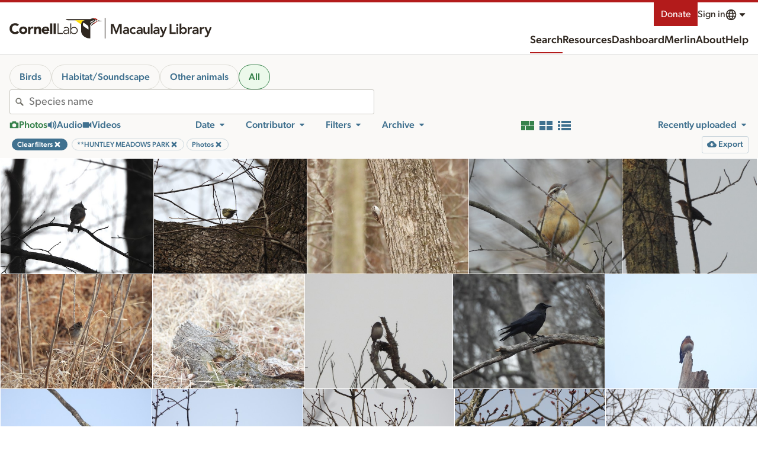

--- FILE ---
content_type: image/svg+xml
request_url: https://clo-brand-static-prod.s3.amazonaws.com/logos/ml/clo_macaulaylibrary_horizontal_web.svg
body_size: 20750
content:
<svg width="460" height="49" viewBox="0 0 460 49" fill="none" xmlns="http://www.w3.org/2000/svg">
<g clip-path="url(#clip0_1_549)">
<path d="M210.72 8.09794C210.72 8.09794 204.148 6.36268 201.62 6.13794C201.62 6.13794 191.62 11.5353 188.816 13.3516C186.014 15.1624 185.478 17.8906 185.353 18.9056L199.627 8.38162H210.814C211.098 8.38162 210.718 8.09794 210.718 8.09794H210.72Z" fill="#2E261F"/>
<path d="M191.791 1.17714C186.893 1.17714 183.514 3.16845 183.514 3.16845H128.207C128.207 4.65135 130.447 5.78792 133.061 5.78792H172.198C172.198 5.78792 162.842 5.78792 162.842 15.4719V29.9656C162.842 36.2508 166.145 41.7366 171.55 44.8995C176.951 48.0587 179.662 47.8192 183.641 47.8192V20.1692C183.641 17.734 184.373 14.5121 187.604 12.3513C190.531 10.3969 200.648 4.86135 200.648 4.86135L200.662 4.87792C198.927 3.01924 195.777 1.17529 191.789 1.17529L191.791 1.17714ZM183.682 11.5648V9.80187L189.95 6.33135L192.706 6.55608L183.678 11.5666H183.682V11.5648ZM195.329 6.61503C194.779 6.61503 194.325 6.16371 194.325 5.6074C194.325 5.05108 194.777 4.60345 195.329 4.60345C195.882 4.60345 196.337 5.05477 196.337 5.6074C196.337 6.16003 195.886 6.61503 195.329 6.61503Z" fill="#2E261F"/>
<path d="M199.388 5.55949C197.564 4.00844 194.698 2.58818 191.292 2.58818V1.18449L191.791 1.17712C195.77 1.17712 198.909 3.00818 200.644 4.86318L199.388 5.55581V5.55949Z" fill="#DF1E12"/>
<path d="M199.627 8.38162L189.639 15.7464C189.639 15.7464 189.519 14.6706 191.023 13.4548C192.526 12.239 201.618 6.13794 201.618 6.13794L199.627 8.38162Z" fill="#DF1E12"/>
<path d="M179.443 27.206V22.2802C179.443 20.2097 178.6 18.7729 176.673 17.4134L168.507 11.6439C167.591 12.6442 167.035 13.9871 167.035 15.4792C167.035 17.3379 167.926 18.9866 169.299 20.0329L179.44 27.2097L179.443 27.206Z" fill="white"/>
<path d="M179.441 27.206V22.2802C179.441 20.2097 178.598 18.7729 176.671 17.4134L168.505 11.6439C167.589 12.6442 167.033 13.9871 167.033 15.4792C167.033 17.3379 167.925 18.9866 169.297 20.0329L179.438 27.2097L179.441 27.206Z" fill="white"/>
<path d="M188.82 13.3516C191.621 11.5371 201.622 6.13791 201.622 6.13791C201.451 5.79712 201.038 5.27764 200.662 4.87791L200.646 4.86133C200.646 4.86133 190.533 10.395 187.604 12.3513C184.632 14.339 183.778 17.2182 183.658 19.565L183.641 20.1692L185.356 18.9055C185.48 17.8905 186.016 15.1624 188.82 13.3516Z" fill="white"/>
<path d="M195.328 4.60339C195.884 4.60339 196.335 5.05471 196.335 5.60734C196.335 6.15997 195.884 6.61497 195.328 6.61497C194.771 6.61497 194.326 6.16366 194.326 5.60734C194.326 5.05103 194.777 4.60339 195.328 4.60339Z" fill="white"/>
<path d="M183.68 9.80183L189.949 6.3313L192.708 6.55604L183.68 11.5666V9.80367V9.80183Z" fill="white"/>
<path d="M149.142 5.78784H172.198C172.198 5.78784 162.787 5.88363 162.842 15.4718L149.142 5.78784Z" fill="#FFDD00"/>
<path d="M17.3305 19.5576C16.2713 18.2902 14.7313 17.5736 12.7437 17.5736C8.70578 17.5736 5.7271 20.86 5.7271 25.375C5.7271 29.89 8.70578 33.18 12.5724 33.18C14.7276 33.18 16.4758 32.2202 17.57 30.5771L22.0205 33.8965C20.0016 36.7721 16.5789 38.1076 13.2595 38.1076C5.69394 38.1057 0.184204 33.145 0.184204 25.375C0.184204 17.605 5.69394 12.6442 13.2595 12.6442C15.9618 12.6442 19.3845 13.5671 21.4403 16.2031L17.3342 19.5576H17.3305Z" fill="#2E261F"/>
<path d="M31.2808 20.4492C36.4147 20.4492 40.5208 23.8718 40.5208 29.1771C40.5208 34.4824 36.4147 37.905 31.2808 37.905C26.1468 37.905 22.0408 34.4824 22.0408 29.1771C22.0408 23.8718 26.1468 20.4492 31.2808 20.4492ZM31.2808 33.3845C33.8487 33.3845 35.3868 31.6732 35.3868 29.1734C35.3868 26.6737 33.8468 24.9624 31.2808 24.9624C28.7147 24.9624 27.1747 26.6737 27.1747 29.1734C27.1747 31.6732 28.7147 33.3845 31.2808 33.3845Z" fill="#2E261F"/>
<path d="M42.4219 20.8563H47.5558V23.5274H47.624C48.7201 21.5084 50.1551 20.4492 52.4135 20.4492C52.9974 20.4492 53.6458 20.4861 54.1248 20.6205V25.3105C53.4045 25.1061 52.6898 24.9661 51.9345 24.9661C48.0311 24.9661 47.5522 27.2245 47.5522 30.544V37.4887H42.4182V20.8545H42.4219V20.8563Z" fill="#2E261F"/>
<path d="M55.9189 20.8564H60.8484V23.1148H60.9166C61.6 21.8161 63.28 20.4437 65.7742 20.4437C70.9763 20.4437 71.9361 23.8664 71.9361 28.3169V37.4887H66.8021V29.3429C66.8021 27.4271 66.7653 24.9606 64.1311 24.9606C61.4968 24.9606 61.0529 27.0477 61.0529 29.2029V37.4832H55.9189V20.8527V20.8564Z" fill="#2E261F"/>
<path d="M89.6111 34.615C87.9679 36.7021 85.2637 37.9013 82.5963 37.9013C77.4624 37.9013 73.3563 34.4787 73.3563 29.1735C73.3563 23.8682 77.4624 20.4456 82.5963 20.4456C87.3876 20.4456 90.3976 23.8682 90.3976 29.1735V30.7816H78.4903C78.9011 32.7324 80.3729 33.9961 82.3568 33.9961C84.0313 33.9961 85.1642 33.1395 86.019 31.9771L89.6129 34.6113L89.6092 34.615H89.6111ZM85.2637 27.289C85.2987 25.5777 83.965 24.1427 82.1137 24.1427C79.8534 24.1427 78.6229 25.6827 78.4866 27.289H85.2637Z" fill="#2E261F"/>
<path d="M92.214 25.3548V13.2595H97.3479V37.4906H92.214V25.3548Z" fill="#2E261F"/>
<path d="M100.36 25.3548V13.2595H105.494V37.4906H100.36V25.3548Z" fill="#2E261F"/>
<path d="M111.527 25.3548V13.2595H109.386V37.4906H121.398V35.56H111.527V25.3566V25.3548Z" fill="#2E261F"/>
<path d="M135.297 27.0476C135.29 23.0723 132.878 21.4015 129.06 21.3942C127.041 21.3942 124.613 22.166 123.119 23.5605L124.239 24.8757C125.639 23.6968 127.218 23.1202 129.058 23.1202C131.606 23.1239 133.56 24.2402 133.569 27.0144V28.0331H131.114C129.559 28.0331 127.374 28.1529 125.587 28.8731C123.801 29.5934 122.417 30.8921 122.413 33.2794C122.413 36.5897 125.245 37.9013 127.931 37.905C130.585 37.905 132.265 36.9618 133.426 34.9576L133.44 34.93H133.604V34.9907C133.604 35.8584 133.669 36.726 133.8 37.4978H135.599C135.367 35.7073 135.299 33.9592 135.299 30.9197V27.0457L135.297 27.0476ZM133.569 30.6747C133.569 32.0029 133.286 33.3734 132.442 34.4215C131.602 35.4697 130.202 36.1771 128.001 36.1771C126.273 36.1771 124.35 35.1694 124.346 33.1744C124.357 30.4039 127.829 29.5565 131.252 29.5565H133.571V30.6765L133.569 30.6747Z" fill="#2E261F"/>
<path d="M146.825 21.3887C144.478 21.3887 141.794 22.3761 140.547 24.5443L140.531 24.5719H140.367V13.2595H138.431V37.4906H140.367V34.72H140.531L140.547 34.7514C141.798 36.914 144.482 37.9014 146.825 37.9014C151.655 37.9014 155.078 34.4419 155.081 29.645C155.081 24.8464 151.655 21.3924 146.825 21.3887ZM146.825 36.1753C143.062 36.1679 140.168 33.2408 140.158 29.645C140.168 26.0511 143.062 23.124 146.825 23.1148C150.727 23.1222 153.142 26.0585 153.147 29.645C153.14 33.2316 150.725 36.1661 146.825 36.1753Z" fill="#2E261F"/>
<path d="M230.678 14.8898H236.803L242.832 30.7135L248.926 14.8898H254.986V37.4777H251.158V18.7195H251.094L244.236 37.4777H241.428L234.57 18.7195H234.506V37.4777H230.678V14.8898Z" fill="#2E261F"/>
<path d="M268.297 35.3721H268.201C267.649 36.2452 266.947 36.8771 266.096 37.2694C265.245 37.6636 264.309 37.8607 263.288 37.8607C262.587 37.8607 261.899 37.765 261.231 37.5734C260.56 37.3818 259.965 37.0944 259.444 36.7113C258.923 36.33 258.503 35.851 258.184 35.2763C257.865 34.7015 257.705 34.0328 257.705 33.2665C257.705 32.4376 257.854 31.7302 258.153 31.1444C258.451 30.5605 258.849 30.0705 259.35 29.6763C259.849 29.2821 260.429 28.9689 261.089 28.735C261.748 28.501 262.434 28.326 263.147 28.21C263.859 28.0921 264.576 28.0184 265.3 27.9871C266.022 27.9557 266.704 27.9392 267.341 27.9392H268.297V27.5247C268.297 26.5668 267.967 25.8502 267.308 25.3713C266.648 24.8923 265.808 24.6528 264.788 24.6528C263.979 24.6528 263.224 24.7965 262.522 25.0839C261.82 25.3713 261.214 25.76 260.704 26.2481L258.694 24.2384C259.545 23.3652 260.54 22.7389 261.677 22.3557C262.815 21.9726 263.99 21.781 265.202 21.781C266.287 21.781 267.201 21.9026 267.945 22.1476C268.689 22.3926 269.307 22.7057 269.795 23.0889C270.283 23.4721 270.66 23.9142 270.928 24.4134C271.193 24.9126 271.384 25.4173 271.502 25.9294C271.618 26.4397 271.688 26.9334 271.709 27.4123C271.729 27.8913 271.74 28.3113 271.74 28.6723V37.4776H268.295V35.3721H268.297ZM268.074 30.6176H267.277C266.744 30.6176 266.149 30.6397 265.49 30.6821C264.83 30.7263 264.208 30.8257 263.622 30.986C263.036 31.1463 262.542 31.3802 262.139 31.6878C261.735 31.9955 261.533 32.4265 261.533 32.9792C261.533 33.3421 261.612 33.6442 261.772 33.8892C261.933 34.1342 262.139 34.3405 262.395 34.51C262.651 34.6813 262.938 34.8028 263.257 34.8765C263.576 34.9521 263.894 34.9889 264.213 34.9889C265.532 34.9889 266.505 34.6757 267.133 34.0476C267.759 33.4194 268.074 32.5628 268.074 31.4797V30.6176Z" fill="#2E261F"/>
<path d="M284.696 26.7585C284.248 26.2906 283.78 25.9185 283.292 25.6422C282.802 25.3658 282.303 25.2277 281.792 25.2277C281.091 25.2277 280.464 25.3548 279.91 25.6108C279.355 25.8669 278.884 26.2058 278.49 26.6314C278.095 27.0569 277.799 27.5469 277.596 28.0995C277.393 28.6522 277.292 29.2269 277.292 29.8219C277.292 30.4169 277.393 30.9916 277.596 31.5443C277.799 32.0969 278.095 32.5869 278.49 33.0124C278.882 33.4379 279.355 33.7787 279.91 34.0329C280.464 34.2872 281.091 34.4161 281.792 34.4161C282.387 34.4161 282.942 34.2945 283.45 34.0495C283.961 33.8045 284.397 33.449 284.758 32.9811L287.31 35.7258C286.928 36.109 286.484 36.4387 285.985 36.7151C285.486 36.9914 284.981 37.2143 284.469 37.3856C283.959 37.5551 283.469 37.6766 283.001 37.7522C282.533 37.8258 282.128 37.8645 281.789 37.8645C280.641 37.8645 279.556 37.6729 278.536 37.2898C277.515 36.9066 276.631 36.3651 275.887 35.6632C275.142 34.9614 274.551 34.1158 274.116 33.1266C273.68 32.1374 273.462 31.0377 273.462 29.8256C273.462 28.6135 273.68 27.5119 274.116 26.5227C274.551 25.5335 275.142 24.6879 275.887 23.9861C276.631 23.2843 277.513 22.7408 278.536 22.3595C279.556 21.9764 280.641 21.7848 281.789 21.7848C282.767 21.7848 283.751 21.9708 284.74 22.3429C285.729 22.7151 286.595 23.3045 287.339 24.1132L284.692 26.7603L284.696 26.7585Z" fill="#2E261F"/>
<path d="M299.274 35.3721H299.178C298.626 36.2452 297.924 36.8771 297.073 37.2694C296.222 37.6636 295.286 37.8607 294.265 37.8607C293.563 37.8607 292.876 37.765 292.208 37.5734C291.537 37.3818 290.942 37.0944 290.421 36.7113C289.9 36.33 289.48 35.851 289.161 35.2763C288.842 34.7015 288.682 34.0328 288.682 33.2665C288.682 32.4376 288.831 31.7302 289.13 31.1444C289.428 30.5605 289.826 30.0705 290.327 29.6763C290.826 29.2821 291.406 28.9689 292.066 28.735C292.725 28.501 293.411 28.326 294.123 28.21C294.836 28.0921 295.553 28.0184 296.277 27.9871C296.999 27.9557 297.681 27.9392 298.318 27.9392H299.274V27.5247C299.274 26.5668 298.944 25.8502 298.285 25.3713C297.625 24.8923 296.785 24.6528 295.765 24.6528C294.956 24.6528 294.201 24.7965 293.499 25.0839C292.797 25.3713 292.191 25.76 291.681 26.2481L289.671 24.2384C290.522 23.3652 291.517 22.7389 292.653 22.3557C293.792 21.9726 294.967 21.781 296.179 21.781C297.264 21.781 298.178 21.9026 298.922 22.1476C299.666 22.3926 300.283 22.7057 300.772 23.0889C301.26 23.4721 301.637 23.9142 301.905 24.4134C302.17 24.9126 302.361 25.4173 302.479 25.9294C302.595 26.4397 302.665 26.9334 302.686 27.4123C302.706 27.8913 302.717 28.3113 302.717 28.6723V37.4776H299.272V35.3721H299.274ZM299.051 30.6176H298.253C297.721 30.6176 297.126 30.6397 296.467 30.6821C295.807 30.7263 295.185 30.8257 294.599 30.986C294.013 31.1463 293.519 31.3802 293.116 31.6878C292.712 31.9955 292.51 32.4265 292.51 32.9792C292.51 33.3421 292.589 33.6442 292.749 33.8892C292.91 34.1342 293.116 34.3405 293.372 34.51C293.628 34.6813 293.915 34.8028 294.234 34.8765C294.553 34.9521 294.871 34.9889 295.19 34.9889C296.509 34.9889 297.482 34.6757 298.11 34.0476C298.736 33.4194 299.051 32.5628 299.051 31.4797V30.6176Z" fill="#2E261F"/>
<path d="M318.542 37.4776H314.906V35.0202H314.842C314.481 35.7866 313.926 36.4516 313.184 37.0134C312.439 37.5771 311.428 37.8589 310.153 37.8589C309.133 37.8589 308.265 37.6931 307.552 37.3634C306.839 37.0337 306.261 36.5879 305.813 36.0242C305.368 35.4605 305.049 34.8176 304.857 34.0937C304.666 33.3697 304.57 32.6163 304.57 31.8279V22.1624H308.398V29.9139C308.398 30.3395 308.42 30.8129 308.462 31.3342C308.505 31.8555 308.617 32.3455 308.798 32.8024C308.978 33.261 309.254 33.6424 309.627 33.9518C309.999 34.2613 310.526 34.4142 311.207 34.4142C311.844 34.4142 312.382 34.3074 312.817 34.0955C313.252 33.8837 313.615 33.5963 313.902 33.2334C314.189 32.8724 314.398 32.4579 314.525 31.99C314.652 31.5221 314.716 31.0321 314.716 30.5218V22.1642H318.544V37.4776H318.542Z" fill="#2E261F"/>
<path d="M321.318 13.3589H325.146V37.4776H321.318V13.3589Z" fill="#2E261F"/>
<path d="M337.555 35.3721H337.459C336.906 36.2452 336.204 36.8771 335.353 37.2694C334.502 37.6636 333.567 37.8607 332.546 37.8607C331.844 37.8607 331.157 37.765 330.488 37.5734C329.818 37.3818 329.223 37.0944 328.702 36.7113C328.18 36.33 327.76 35.851 327.442 35.2763C327.123 34.7015 326.963 34.0328 326.963 33.2665C326.963 32.4376 327.112 31.7302 327.41 31.1444C327.709 30.5605 328.107 30.0705 328.608 29.6763C329.107 29.2821 329.687 28.9689 330.347 28.735C331.006 28.501 331.691 28.326 332.404 28.21C333.117 28.0921 333.834 28.0184 334.558 27.9871C335.28 27.9557 335.961 27.9392 336.599 27.9392H337.555V27.5247C337.555 26.5668 337.225 25.8502 336.566 25.3713C335.906 24.8923 335.066 24.6528 334.046 24.6528C333.237 24.6528 332.482 24.7965 331.78 25.0839C331.078 25.3713 330.472 25.76 329.962 26.2481L327.952 24.2384C328.803 23.3652 329.798 22.7389 330.934 22.3557C332.073 21.9726 333.248 21.781 334.46 21.781C335.545 21.781 336.459 21.9026 337.203 22.1476C337.947 22.3926 338.564 22.7057 339.052 23.0889C339.541 23.4721 339.918 23.9142 340.185 24.4134C340.451 24.9126 340.642 25.4173 340.76 25.9294C340.876 26.4397 340.946 26.9334 340.966 27.4123C340.987 27.8913 340.998 28.3113 340.998 28.6723V37.4776H337.553V35.3721H337.555ZM337.332 30.6176H336.534C336.002 30.6176 335.407 30.6397 334.747 30.6821C334.088 30.7263 333.465 30.8257 332.88 30.986C332.294 31.1463 331.8 31.3802 331.397 31.6878C330.993 31.9955 330.791 32.4265 330.791 32.9792C330.791 33.3421 330.87 33.6442 331.03 33.8892C331.19 34.1342 331.397 34.3405 331.653 34.51C331.909 34.6813 332.196 34.8028 332.515 34.8765C332.833 34.9521 333.152 34.9889 333.471 34.9889C334.79 34.9889 335.762 34.6757 336.391 34.0476C337.017 33.4194 337.332 32.5628 337.332 31.4797V30.6176Z" fill="#2E261F"/>
<path d="M341.578 22.1642H345.789L350.064 32.7876H350.129L353.957 22.1642H357.945L350.702 40.7621C350.426 41.486 350.122 42.1179 349.794 42.6595C349.464 43.2029 349.075 43.6597 348.629 44.0318C348.184 44.4039 347.657 44.6802 347.051 44.8608C346.445 45.0413 345.715 45.1316 344.866 45.1316C343.866 45.1316 342.888 45.0045 341.932 44.7484L342.411 41.3037C342.707 41.4105 343.022 41.5008 343.352 41.5745C343.682 41.6481 344.017 41.6868 344.358 41.6868C344.826 41.6868 345.218 41.6426 345.538 41.5597C345.857 41.475 346.13 41.3424 346.353 41.16C346.575 40.9795 346.762 40.7455 346.911 40.4581C347.06 40.1708 347.218 39.8245 347.39 39.421L348.123 37.6029L341.583 22.1624L341.578 22.1642Z" fill="#2E261F"/>
<path d="M364.348 14.8898H368.368V33.8395H377.971V37.4758H364.348V14.8879V14.8898Z" fill="#2E261F"/>
<path d="M379.015 16.964C379.015 16.3469 379.243 15.8108 379.7 15.354C380.157 14.8971 380.737 14.6687 381.439 14.6687C382.141 14.6687 382.731 14.8879 383.209 15.3226C383.688 15.7592 383.928 16.3063 383.928 16.9658C383.928 17.6253 383.688 18.1724 383.209 18.609C382.731 19.0455 382.141 19.2629 381.439 19.2629C380.737 19.2629 380.157 19.0345 379.7 18.5776C379.243 18.1208 379.015 17.5829 379.015 16.9676V16.964ZM379.558 22.1642H383.386V37.4776H379.558V22.1642Z" fill="#2E261F"/>
<path d="M386.82 13.3589H390.648V24.1094H390.744C390.935 23.8534 391.178 23.5936 391.477 23.3284C391.773 23.0631 392.136 22.8126 392.562 22.5786C392.987 22.3447 393.475 22.1531 394.03 22.0057C394.584 21.8584 395.22 21.7828 395.944 21.7828C397.029 21.7828 398.027 21.991 398.943 22.4055C399.857 22.8199 400.639 23.3892 401.288 24.1113C401.936 24.8352 402.441 25.6844 402.804 26.6626C403.165 27.6407 403.347 28.6944 403.347 29.8218C403.347 30.9492 403.176 32.001 402.837 32.9792C402.496 33.9573 401.997 34.8084 401.338 35.5323C400.678 36.2563 399.88 36.8236 398.945 37.2381C398.009 37.6526 396.955 37.8607 395.786 37.8607C394.701 37.8607 393.691 37.6489 392.755 37.2234C391.819 36.7978 391.075 36.1181 390.523 35.1823H390.458V37.4794H386.822V13.3589H386.82ZM399.518 29.8199C399.518 29.2249 399.416 28.6502 399.214 28.0976C399.011 27.5449 398.714 27.0549 398.32 26.6294C397.926 26.2039 397.453 25.8649 396.9 25.6089C396.347 25.3528 395.719 25.2257 395.017 25.2257C394.315 25.2257 393.687 25.3528 393.135 25.6089C392.582 25.8649 392.109 26.2039 391.714 26.6294C391.32 27.0549 391.024 27.5449 390.821 28.0976C390.618 28.6502 390.517 29.2249 390.517 29.8199C390.517 30.4149 390.618 30.9897 390.821 31.5423C391.024 32.0949 391.32 32.5849 391.714 33.0105C392.109 33.436 392.582 33.7768 393.135 34.031C393.687 34.287 394.315 34.4142 395.017 34.4142C395.719 34.4142 396.346 34.287 396.9 34.031C397.453 33.7749 397.926 33.436 398.32 33.0105C398.714 32.5849 399.011 32.0968 399.214 31.5423C399.414 30.9897 399.518 30.4149 399.518 29.8199Z" fill="#2E261F"/>
<path d="M405.291 22.1642H409.119V24.5884H409.183C409.609 23.6949 410.215 23.0042 411.001 22.516C411.788 22.026 412.692 21.7828 413.713 21.7828C413.947 21.7828 414.175 21.8049 414.398 21.8473C414.621 21.8897 414.849 21.9431 415.083 22.0076V25.7084C414.765 25.6236 414.45 25.5536 414.142 25.5002C413.834 25.4468 413.531 25.421 413.234 25.421C412.341 25.421 411.624 25.5868 411.081 25.9165C410.537 26.2463 410.123 26.6239 409.837 27.0494C409.55 27.4749 409.358 27.9005 409.262 28.326C409.167 28.7515 409.119 29.0702 409.119 29.282V37.4813H405.291V22.1678V22.1642Z" fill="#2E261F"/>
<path d="M426.291 35.3721H426.195C425.642 36.2452 424.941 36.8771 424.089 37.2694C423.238 37.6636 422.303 37.8607 421.282 37.8607C420.58 37.8607 419.893 37.765 419.224 37.5734C418.554 37.3818 417.959 37.0944 417.438 36.7113C416.916 36.33 416.496 35.851 416.178 35.2763C415.859 34.7015 415.699 34.0328 415.699 33.2665C415.699 32.4376 415.848 31.7302 416.146 31.1444C416.445 30.5605 416.843 30.0705 417.344 29.6763C417.843 29.2821 418.423 28.9689 419.083 28.735C419.742 28.501 420.427 28.326 421.14 28.21C421.853 28.0921 422.57 28.0184 423.294 27.9871C424.016 27.9557 424.697 27.9392 425.335 27.9392H426.291V27.5247C426.291 26.5668 425.961 25.8502 425.302 25.3713C424.642 24.8923 423.802 24.6528 422.782 24.6528C421.973 24.6528 421.218 24.7965 420.516 25.0839C419.814 25.3713 419.208 25.76 418.698 26.2481L416.688 24.2384C417.539 23.3652 418.534 22.7389 419.67 22.3557C420.809 21.9726 421.984 21.781 423.196 21.781C424.281 21.781 425.195 21.9026 425.939 22.1476C426.683 22.3926 427.3 22.7057 427.788 23.0889C428.277 23.4721 428.654 23.9142 428.921 24.4134C429.187 24.9126 429.378 25.4173 429.496 25.9294C429.612 26.4397 429.682 26.9334 429.702 27.4123C429.723 27.8913 429.734 28.3113 429.734 28.6723V37.4776H426.289V35.3721H426.291ZM426.068 30.6176H425.27C424.738 30.6176 424.143 30.6397 423.483 30.6821C422.824 30.7263 422.201 30.8257 421.616 30.986C421.03 31.1463 420.536 31.3802 420.133 31.6878C419.729 31.9955 419.527 32.4265 419.527 32.9792C419.527 33.3421 419.606 33.6442 419.766 33.8892C419.926 34.1342 420.133 34.3405 420.389 34.51C420.645 34.6813 420.932 34.8028 421.251 34.8765C421.569 34.9521 421.888 34.9889 422.207 34.9889C423.526 34.9889 424.498 34.6757 425.127 34.0476C425.753 33.4194 426.068 32.5628 426.068 31.4797V30.6176Z" fill="#2E261F"/>
<path d="M432.974 22.1642H436.802V24.5884H436.866C437.292 23.6949 437.898 23.0042 438.684 22.516C439.471 22.026 440.376 21.7828 441.396 21.7828C441.63 21.7828 441.858 21.8049 442.081 21.8473C442.304 21.8897 442.533 21.9431 442.767 22.0076V25.7084C442.448 25.6236 442.133 25.5536 441.825 25.5002C441.518 25.4468 441.214 25.421 440.917 25.421C440.024 25.421 439.307 25.5868 438.764 25.9165C438.22 26.2463 437.806 26.6239 437.52 27.0494C437.233 27.4749 437.041 27.9005 436.946 28.326C436.85 28.7515 436.802 29.0702 436.802 29.282V37.4813H432.974V22.1678V22.1642Z" fill="#2E261F"/>
<path d="M443.4 22.1642H447.611L451.887 32.7876H451.951L455.779 22.1642H459.767L452.524 40.7621C452.248 41.486 451.944 42.1179 451.616 42.6595C451.286 43.2029 450.898 43.6597 450.452 44.0318C450.006 44.4039 449.479 44.6802 448.873 44.8608C448.267 45.0413 447.538 45.1316 446.688 45.1316C445.688 45.1316 444.71 45.0045 443.754 44.7484L444.233 41.3037C444.529 41.4105 444.844 41.5008 445.174 41.5745C445.504 41.6481 445.839 41.6868 446.18 41.6868C446.648 41.6868 447.04 41.6426 447.361 41.5597C447.679 41.475 447.952 41.3424 448.175 41.16C448.398 40.9795 448.584 40.7455 448.733 40.4581C448.882 40.1708 449.041 39.8245 449.212 39.421L449.945 37.6029L443.406 22.1624L443.4 22.1642Z" fill="#2E261F"/>
<path d="M218.146 0.184204H216.589V48.8158H218.146V0.184204Z" fill="#2E261F"/>
</g>
<defs>
<clipPath id="clip0_1_549">
<rect width="459.974" height="49" fill="white"/>
</clipPath>
</defs>
</svg>
